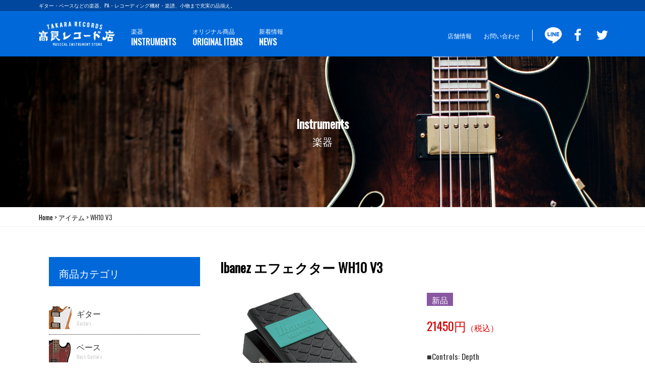

--- FILE ---
content_type: text/html; charset=UTF-8
request_url: https://takara-rg.com/item/wh10-v3/
body_size: 8243
content:

<!DOCTYPE html>
<html lang="ja">
<head>
<meta charset="UTF-8">
<meta http-equiv="X-UA-Compatible" content="IE=Edge">
<meta name="viewport" content="width=device-width, initial-scale=1">
<meta name="description" content="">
<meta name="keywords" content="">
<meta name="format-detection" content="telephone=no">
<title>WH10 V3 | 高良レコード店 楽器部</title>
<link rel="stylesheet" type="text/css" href="https://takara-rg.com/cms/wp-content/themes/takararg/css/reset.css">
<link rel="stylesheet" type="text/css" href="https://takara-rg.com/cms/wp-content/themes/takararg/css/common.css">
<link rel="stylesheet" href="https://takara-rg.com/cms/wp-content/themes/takararg/style.css" type="text/css" />
<link rel="stylesheet" type="text/css" href="https://takara-rg.com/cms/wp-content/themes/takararg/css/slider-pro.css">
<link rel="stylesheet" type="text/css" href="https://takara-rg.com/cms/wp-content/themes/takararg/css/slick.css">
<link rel="stylesheet" type="text/css" href="https://takara-rg.com/cms/wp-content/themes/takararg/css/slick-theme.css">
<link href="https://fonts.googleapis.com/css?family=Oswald:200,300,400&display=swap" rel="stylesheet">
<link rel="stylesheet" type="text/css" href="https://netdna.bootstrapcdn.com/font-awesome/4.7.0/css/font-awesome.min.css">
<script type="text/javascript" src="https://ajax.googleapis.com/ajax/libs/jquery/1.7.2/jquery.min.js"></script>
<script type="text/javascript" src="https://takara-rg.com/cms/wp-content/themes/takararg/js/jquery.sliderPro.min.js"></script>
<script type="text/javascript" src="https://takara-rg.com/cms/wp-content/themes/takararg/js/slick.min.js"></script>
<script type="text/javascript" src="https://takara-rg.com/cms/wp-content/themes/takararg/js/common.js"></script>
<script type="text/javascript" src="https://takara-rg.com/cms/wp-content/themes/takararg/js/top.js"></script>
</head>
<body class="item-template-default single single-item postid-3439">
<div id="fb-root"></div>
<script async defer crossorigin="anonymous" src="https://connect.facebook.net/ja_JP/sdk.js#xfbml=1&version=v6.0"></script><link rel='dns-prefetch' href='//s.w.org' />
		<script type="text/javascript">
			window._wpemojiSettings = {"baseUrl":"https:\/\/s.w.org\/images\/core\/emoji\/13.0.0\/72x72\/","ext":".png","svgUrl":"https:\/\/s.w.org\/images\/core\/emoji\/13.0.0\/svg\/","svgExt":".svg","source":{"concatemoji":"https:\/\/takara-rg.com\/cms\/wp-includes\/js\/wp-emoji-release.min.js?ver=5.5.17"}};
			!function(e,a,t){var n,r,o,i=a.createElement("canvas"),p=i.getContext&&i.getContext("2d");function s(e,t){var a=String.fromCharCode;p.clearRect(0,0,i.width,i.height),p.fillText(a.apply(this,e),0,0);e=i.toDataURL();return p.clearRect(0,0,i.width,i.height),p.fillText(a.apply(this,t),0,0),e===i.toDataURL()}function c(e){var t=a.createElement("script");t.src=e,t.defer=t.type="text/javascript",a.getElementsByTagName("head")[0].appendChild(t)}for(o=Array("flag","emoji"),t.supports={everything:!0,everythingExceptFlag:!0},r=0;r<o.length;r++)t.supports[o[r]]=function(e){if(!p||!p.fillText)return!1;switch(p.textBaseline="top",p.font="600 32px Arial",e){case"flag":return s([127987,65039,8205,9895,65039],[127987,65039,8203,9895,65039])?!1:!s([55356,56826,55356,56819],[55356,56826,8203,55356,56819])&&!s([55356,57332,56128,56423,56128,56418,56128,56421,56128,56430,56128,56423,56128,56447],[55356,57332,8203,56128,56423,8203,56128,56418,8203,56128,56421,8203,56128,56430,8203,56128,56423,8203,56128,56447]);case"emoji":return!s([55357,56424,8205,55356,57212],[55357,56424,8203,55356,57212])}return!1}(o[r]),t.supports.everything=t.supports.everything&&t.supports[o[r]],"flag"!==o[r]&&(t.supports.everythingExceptFlag=t.supports.everythingExceptFlag&&t.supports[o[r]]);t.supports.everythingExceptFlag=t.supports.everythingExceptFlag&&!t.supports.flag,t.DOMReady=!1,t.readyCallback=function(){t.DOMReady=!0},t.supports.everything||(n=function(){t.readyCallback()},a.addEventListener?(a.addEventListener("DOMContentLoaded",n,!1),e.addEventListener("load",n,!1)):(e.attachEvent("onload",n),a.attachEvent("onreadystatechange",function(){"complete"===a.readyState&&t.readyCallback()})),(n=t.source||{}).concatemoji?c(n.concatemoji):n.wpemoji&&n.twemoji&&(c(n.twemoji),c(n.wpemoji)))}(window,document,window._wpemojiSettings);
		</script>
		<style type="text/css">
img.wp-smiley,
img.emoji {
	display: inline !important;
	border: none !important;
	box-shadow: none !important;
	height: 1em !important;
	width: 1em !important;
	margin: 0 .07em !important;
	vertical-align: -0.1em !important;
	background: none !important;
	padding: 0 !important;
}
</style>
	<link rel='stylesheet' id='wp-block-library-css'  href='https://takara-rg.com/cms/wp-includes/css/dist/block-library/style.min.css?ver=5.5.17' type='text/css' media='all' />
<link rel='stylesheet' id='foobox-free-min-css'  href='https://takara-rg.com/cms/wp-content/plugins/foobox-image-lightbox/free/css/foobox.free.min.css?ver=2.7.27' type='text/css' media='all' />
<link rel='stylesheet' id='wp-pagenavi-css'  href='https://takara-rg.com/cms/wp-content/plugins/wp-pagenavi/pagenavi-css.css?ver=2.70' type='text/css' media='all' />
<script type='text/javascript' src='https://takara-rg.com/cms/wp-includes/js/jquery/jquery.js?ver=1.12.4-wp' id='jquery-core-js'></script>
<script type='text/javascript' id='foobox-free-min-js-before'>
/* Run FooBox FREE (v2.7.27) */
var FOOBOX = window.FOOBOX = {
	ready: true,
	disableOthers: false,
	o: {wordpress: { enabled: true }, countMessage:'image %index of %total', captions: { dataTitle: ["captionTitle","title"], dataDesc: ["captionDesc","description"] }, excludes:'.fbx-link,.nofoobox,.nolightbox,a[href*="pinterest.com/pin/create/button/"]', affiliate : { enabled: false }},
	selectors: [
		".foogallery-container.foogallery-lightbox-foobox", ".foogallery-container.foogallery-lightbox-foobox-free", ".gallery", ".wp-block-gallery", ".wp-caption", ".wp-block-image", "a:has(img[class*=wp-image-])", ".foobox"
	],
	pre: function( $ ){
		// Custom JavaScript (Pre)
		
	},
	post: function( $ ){
		// Custom JavaScript (Post)
		
		// Custom Captions Code
		
	},
	custom: function( $ ){
		// Custom Extra JS
		
	}
};
</script>
<script type='text/javascript' src='https://takara-rg.com/cms/wp-content/plugins/foobox-image-lightbox/free/js/foobox.free.min.js?ver=2.7.27' id='foobox-free-min-js'></script>
<link rel="https://api.w.org/" href="https://takara-rg.com/wp-json/" /><link rel="EditURI" type="application/rsd+xml" title="RSD" href="https://takara-rg.com/cms/xmlrpc.php?rsd" />
<link rel="wlwmanifest" type="application/wlwmanifest+xml" href="https://takara-rg.com/cms/wp-includes/wlwmanifest.xml" /> 
<link rel='prev' title='TS-808 Tubescreamer The Original' href='https://takara-rg.com/item/ts-808-tubescreamer-the-original/' />
<link rel='next' title='ES-3' href='https://takara-rg.com/item/es-3/' />
<meta name="generator" content="WordPress 5.5.17" />
<link rel="canonical" href="https://takara-rg.com/item/wh10-v3/" />
<link rel='shortlink' href='https://takara-rg.com/?p=3439' />
<link rel="alternate" type="application/json+oembed" href="https://takara-rg.com/wp-json/oembed/1.0/embed?url=https%3A%2F%2Ftakara-rg.com%2Fitem%2Fwh10-v3%2F" />
<link rel="alternate" type="text/xml+oembed" href="https://takara-rg.com/wp-json/oembed/1.0/embed?url=https%3A%2F%2Ftakara-rg.com%2Fitem%2Fwh10-v3%2F&#038;format=xml" />
<div class="header-catch">
    <p>ギター・ベースなどの楽器、PA・レコーディング機材・楽譜、小物まで充実の品揃え。</p>
</div>
<header id="top-head">
    <div id="mobile-head">
        <div class="left-wrap">
            <div class="left-menu">
                <h1 class="logo"><a href="https://takara-rg.com/"><img src="https://takara-rg.com/cms/wp-content/themes/takararg/images/common/logo.png" /></a></h1>
                <div id="nav-toggle">
                    <div>
                        <span></span>
                        <span></span>
                        <span></span>
                    </div>
                    <ul class="sub-menu_sp">
                        <li><a href="https://lin.ee/RcoLCsG" target="_blank"><img src="https://takara-rg.com/cms/wp-content/themes/takararg/images/common/ico-line.png" alt="高良レコード店 LINE公式アカウント おともだち追加"></a></li>
                        <li><a href="https://www.facebook.com/takara.r.gakkibu/" target="_blank"><i class="fa fa-facebook" aria-hidden="true"></i></a></li>
                        <li><a href="https://twitter.com/gakkibu" target="_blank"><i class="fa fa-twitter" aria-hidden="true"></i></a></li>
                    </ul>                    
                </div>
            </div>
            <nav id="global-nav">
                <ul class="navi">
                    <li><a href="https://takara-rg.com/item/">楽器<span class="eng">INSTRUMENTS</span></a></li>
                    <li><a href="https://takara-rg.com/item_category/original_items/">オリジナル商品<span class="eng">ORIGINAL ITEMS</span></a></li>
                    <li><a href="https://takara-rg.com/information/">新着情報<span class="eng">NEWS</span></a></li>
                </ul>
            </nav>
        </div>
        <div class="right-menu">
            <div class="utility">
                <ul class="sub-menu">
                    <li><a href="https://takara-rg.com/shop/">店舗情報</a></li>
                    <li><a href="https://takara-rg.com/contact/">お問い合わせ</a></li>
                    <li><a href="https://lin.ee/RcoLCsG" target="_blank"><img src="https://takara-rg.com/cms/wp-content/themes/takararg/images/common/ico-line.png" alt="高良レコード店 LINE公式アカウント おともだち追加"></a></li>
                    <li><a href="https://www.facebook.com/takara.r.gakkibu/" target="_blank"><i class="fa fa-facebook" aria-hidden="true"></i></a></li>
                    <li><a href="https://twitter.com/gakkibu" target="_blank"><i class="fa fa-twitter" aria-hidden="true"></i></a></li>
                </ul>
            </div>
        </div>
    </div>
</header>
<section id="main-image" class="main-image">
	<div class="main-title">
			<h1>Instruments<span>楽器</span></h1>
		</div>
	<div class="ttl-header">
		<img src="https://takara-rg.com/cms/wp-content/themes/takararg/images/item/header-bg_instrument.jpg" alt="Instruments 楽器">
	</div>
</section>
<div class="pankuzulist">
	<div class="pankuzu-inner">
        <!-- Breadcrumb NavXT 7.2.0 -->
<span property="itemListElement" typeof="ListItem"><a property="item" typeof="WebPage" title="Go to 高良レコード店 楽器部." href="https://takara-rg.com" class="home" ><span property="name">Home</span></a><meta property="position" content="1"></span> &gt; <span property="itemListElement" typeof="ListItem"><a property="item" typeof="WebPage" title="Go to アイテム." href="https://takara-rg.com/item/" class="archive post-item-archive" ><span property="name">アイテム</span></a><meta property="position" content="2"></span> &gt; <span class="post post-item current-item">WH10 V3</span>	</div>
</div>

<section id="content-wrap">
    <div class="inner">
        <div class="main-cont">
            <h2 class="itm-name">
                Ibanez エフェクター                 WH10 V3</h2>
            <div class="item-detBox">
                <div class="item-pic">
                    <div class="item-pictures">
                                                <div><img src="https://takara-rg.com/cms/wp-content/uploads/2023/04/スクリーンショット-2023-04-18-15.27.46.png" alt=""></div>
                                            </div>
                    <div class="thumbnail-thumb">
                                                <div><img src="https://takara-rg.com/cms/wp-content/uploads/2023/04/スクリーンショット-2023-04-18-15.27.46.png" alt="" /></div>
                                            </div>
                </div>
                <div class="item-details">
                    <ul class="sns-btn">
                        <li></li>
                    </ul>
                    <ul class="status">
                                                                        <li class="new">新品</li>
                                                                    </ul>
                    
                    
                                        <p class="itm-price">21450円<span>（税込）</span></p>
                                
                    <p class="itm-description">■Controls: Depth<br />
■Switches: Effect on/off, Frequency range(Guitar/Bass), Buffered/True bypass<br />
■I/O's: Input, Output<br />
■Size: 100 (W) x 202 (D) x 60-84 (H) (mm)<br />
■Weight: 815g (incl.battery)<br />
■Power consumption: 12mA@9V<br />
■Power Supply: One 9V battery or External DC 9V AC adapter (*)<br />
9V(006P)乾電池×1駆動、ACアダプター駆動でご使用の際は、9V/センター・マイナス仕様のものを別途お求め下さい。</p>
                    <div class="graybox">
                        <table>
                                                                                                            </table>
                    </div>
                </div>
            </div>

            
                        <p class="note">※掲載商品が却売の際、当サイトからの掲載削除、または<span>SOLD</span>ラベル設置の反映にタイムラグが発生する場合がございます。
商品実物の確認、試奏、ご購入をお考えの方はご来店前に在庫状況をお電話にてご確認下さい。</p>

                        <h2><span class="eng">RELATED ITEMS</span>関連商品</h2>

<!--
            <ul class="ranking-list">
                <li><p class="pic"><img src="https://takara-rg.com/cms/wp-content/themes/takararg/images/common/ranking01.jpg" alt="Maikai MKU-1"></p>
                    <dl>
                        <dt>Maikai MKU-1</dt>
                        <dd>￥2,990</dd>
                    </dl>
                    <a href="#"></a>
                </li>
                <li><p class="pic"><img src="https://takara-rg.com/cms/wp-content/themes/takararg/images/common/ranking02.jpg" alt="S.Yairi YU-S01K"></p>
                    <dl>
                        <dt>S.Yairi YU-S01K</dt>
                        <dd>￥7,900</dd>
                    </dl>
                    <a href="#"></a>
                </li>
                <li><p class="pic"><img src="https://takara-rg.com/cms/wp-content/themes/takararg/images/common/ranking03.jpg" alt="Aria ProⅡ MAC-STD"></p>
                    <dl>
                        <dt>Aria ProⅡ MAC-STD</dt>
                        <dd>￥8,990</dd>
                    </dl>
                    <a href="#"></a>
                </li>
                <li><p class="pic"><img src="https://takara-rg.com/cms/wp-content/themes/takararg/images/common/ranking04.jpg" alt="Epiphone LP Special Ⅰ P90WC"></p>
                    <dl>
                        <dt>Epiphone LP Special Ⅰ P90WC</dt>
                        <dd>￥12,420</dd>
                    </dl>
                    <a href="#"></a>
                </li>                
                <li><p class="pic"><img src="https://takara-rg.com/cms/wp-content/themes/takararg/images/common/ranking05.jpg" alt="Bacchus BTC-1R"></p>
                    <dl>
                        <dt>Bacchus BTC-1R</dt>
                        <dd>￥18,900</dd>
                    </dl>
                    <a href="#"></a>
                </li>
            </ul>
-->

                                    <div class="product-list">
                
                <div class="list-card">
                                                            <p class="item-list-pic"><img src="https://takara-rg.com/cms/wp-content/uploads/2023/04/スクリーンショット-2023-04-26-11.46.43.png" alt="TS9"/></p>
                                        <ul class="status">
                                                                        <li class="new">新品</li>
                                                
                    </ul>

                                        <p>Ibanez</p><p>エフェクター</p>
                    <p class="itm-name"><span></span>TS9</p>
                                        <p class="itm-price">17,300円<span>（税込）</span></p>
                                        <a href="https://takara-rg.com/item/ts9/"></a>
                </div>
                
                <div class="list-card">
                                                            <p class="item-list-pic"><img src="https://takara-rg.com/cms/wp-content/uploads/2023/04/スクリーンショット-2023-04-26-11.48.08.png" alt="TS MINI"/></p>
                                        <ul class="status">
                                                                        <li class="new">新品</li>
                                                
                    </ul>

                                        <p>Ibanez</p><p>エフェクター</p>
                    <p class="itm-name"><span></span>TS MINI</p>
                                        <p class="itm-price">11,000円<span>（税込）</span></p>
                                        <a href="https://takara-rg.com/item/ts-mini/"></a>
                </div>
                
                <div class="list-card">
                                                            <p class="item-list-pic"><img src="https://takara-rg.com/cms/wp-content/uploads/2023/04/スクリーンショット-2023-04-18-15.30.08-480x480.png" alt="ES-3"/></p>
                                        <ul class="status">
                                                                        <li class="new">新品</li>
                                                
                    </ul>

                                        <p>Ibanez</p><p>エフェクター</p>
                    <p class="itm-name"><span></span>ES-3</p>
                                        <p class="itm-price">22,000円<span>（税込）</span></p>
                                        <a href="https://takara-rg.com/item/es-3/"></a>
                </div>
                
                <div class="list-card">
                                                            <p class="item-list-pic"><img src="https://takara-rg.com/cms/wp-content/uploads/2023/04/スクリーンショット-2023-04-18-15.25.21-480x480.png" alt="TS-808 Tubescreamer The Original"/></p>
                                        <ul class="status">
                                                                        <li class="new">新品</li>
                                                
                    </ul>

                                        <p>Ibanez</p><p>エフェクター</p>
                    <p class="itm-name"><span></span>TS-808 Tubescreamer The Original</p>
                                        <p class="itm-price">23,800円<span>（税込）</span></p>
                                        <a href="https://takara-rg.com/item/ts-808-tubescreamer-the-original/"></a>
                </div>
                
                <div class="list-card">
                                                            <p class="item-list-pic"><img src="https://takara-rg.com/cms/wp-content/uploads/2023/04/スクリーンショット-2023-04-18-15.32.07-444x480.png" alt="TS-9 DX Tubescreamer"/></p>
                                        <ul class="status">
                                                                        <li class="new">新品</li>
                                                
                    </ul>

                                        <p>Ibanez</p><p>エフェクター</p>
                    <p class="itm-name"><span></span>TS-9 DX Tubescreamer</p>
                                        <p class="itm-price">17,700円<span>（税込）</span></p>
                                        <a href="https://takara-rg.com/item/ts-9-dx-tubescreamer/"></a>
                </div>
                            </div>
                                    <h2><span class="eng">PICK UP ITEMS</span>ピックアップアイテム</h2>
            <div id="pickup-itemSlider">
                <div class="sp-slides">
                                                
                <div class="list-card">
                                        <div class="sp-slide"><a href="https://takara-rg.com/item/pgg-200-ca/"><img class="sp-image" src="https://takara-rg.com/cms/wp-content/uploads/2025/12/IMG_1634-2-480x480.jpg" alt="PGG-200 CA"/></a></div>
                </div>
                
                <div class="list-card">
                                        <div class="sp-slide"><a href="https://takara-rg.com/item/pacifica612v%e2%85%a1-fmx-frd/"><img class="sp-image" src="https://takara-rg.com/cms/wp-content/uploads/2025/12/IMG_1633-480x480.jpg" alt="PACIFICA612VⅡ FMX FRD"/></a></div>
                </div>
                
                <div class="list-card">
                                        <div class="sp-slide"><a href="https://takara-rg.com/item/%e3%80%90%e4%b8%ad%e5%8f%a4%e3%80%91classic-50s-p-bass-usa-pickups-2ts/"><img class="sp-image" src="https://takara-rg.com/cms/wp-content/uploads/2023/03/IMG_6965-480x480.jpg" alt="【中古】CLASSIC '50s P BASS USA PICKUPS 2TS"/></a></div>
                </div>
                
                <div class="list-card">
                                        <div class="sp-slide"><a href="https://takara-rg.com/item/als102qz-vf-tm-type/"><img class="sp-image" src="https://takara-rg.com/cms/wp-content/uploads/2025/02/IMG_2902-480x480.jpg" alt="Tokai ALS102QZ VF TM TYPE"/></a></div>
                </div>
                
                <div class="list-card">
                                        <div class="sp-slide"><a href="https://takara-rg.com/item/stb-ae200-lrbl/"><img class="sp-image" src="https://takara-rg.com/cms/wp-content/uploads/2023/06/IMG_0913-480x480.jpg" alt="STB-AE200 LRBL"/></a></div>
                </div>
                
                <div class="list-card">
                                        <div class="sp-slide"><a href="https://takara-rg.com/item/%e6%b2%96%e7%b8%84%e3%83%89%e3%83%a9%e3%83%a0%e3%82%b9%e3%83%86%e3%82%a3%e3%83%83%e3%82%af/"><img class="sp-image" src="https://takara-rg.com/cms/wp-content/uploads/2021/10/phonto-11-480x480.png" alt="沖縄ドラムスティック"/></a></div>
                </div>
                
                <div class="list-card">
                                        <div class="sp-slide"><a href="https://takara-rg.com/item/563-2/"><img class="sp-image" src="https://takara-rg.com/cms/wp-content/uploads/2021/02/ゴーヤーマラカス1-480x480.png" alt="ゴーヤーマラカス"/></a></div>
                </div>
                                            </div><!--/ sp-slides end-->
            </div><!--/pickup-itemSlider end---->
                        <h2><span class="eng">POPULAR ITEM</span>人気アイテム</h2>
                                            <div class="product-list">
                                <div class="list-card">
                                                            <p class="item-list-pic"><img src="https://takara-rg.com/cms/wp-content/uploads/2023/04/スクリーンショット-2023-04-20-16.08.08.png" alt="ME-1P"/></p>
                                        <ul class="status">
                                                                        <li class="new">新品</li>
                                                                    </ul>
                                        MAHALO                    <p class="itm-name"><span></span>ME-1P</p>
                                        <p class="itm-price">7,700円<span>（税込）</span></p>
                                        <a href="https://takara-rg.com/item/me-1p/"></a>
                </div>
                                <div class="list-card">
                                                            <p class="item-list-pic"><img src="https://takara-rg.com/cms/wp-content/uploads/2021/02/ゴーヤーマラカス1-480x480.png" alt="ゴーヤーマラカス"/></p>
                                        <ul class="status">
                                                                        <li class="new">新品</li>
                                                                    </ul>
                                        TAKARA RECORDS ORIGINAL                    <p class="itm-name"><span></span>ゴーヤーマラカス</p>
                                        <p class="itm-price">880円<span>（税込）</span></p>
                                        <a href="https://takara-rg.com/item/563-2/"></a>
                </div>
                                <div class="list-card">
                                                            <p class="item-list-pic"><img src="https://takara-rg.com/cms/wp-content/uploads/2019/11/maikai-mku1-1-480x480.jpg" alt="ウクレレMKU1"/></p>
                                        <ul class="status">
                                                                        <li class="new">新品</li>
                                                <li class="begginers">ビギナーズ</li>
                                                                    </ul>
                                        <p class="itm-code">MKU-1</p>
                                        Maikai                    <p class="itm-name"><span></span>ウクレレMKU1</p>
                                        <p class="itm-price">2,990円<span>（税込）</span></p>
                                        <a href="https://takara-rg.com/item/%e3%82%a6%e3%82%af%e3%83%ac%e3%83%acmku1/"></a>
                </div>
                            </div>
            

                        <div class="banner-box02">
                <p><a href="https://www.sneakerages.jp/okinawa/" target="_blank"><img src="https://takara-rg.com/cms/wp-content/themes/takararg/images/common/bnr-letsplay.jpg" alt="Let's play the Music!!"></a></p>
            </div>
                        <div class="banner-box02">
                <h2>取り扱いブランド</h2>
                <ul class="brands-list">
                    <li><img src="https://takara-rg.com/cms/wp-content/themes/takararg/images/common/brand-gibson.jpg" alt="Gibson"></li>
                    <li><img src="https://takara-rg.com/cms/wp-content/themes/takararg/images/common/brand-fender.jpg" alt="Fender"></li>
                    <li><img src="https://takara-rg.com/cms/wp-content/themes/takararg/images/common/brand-epiphone.jpg" alt="Epiphone"></li>
                    <li><img src="https://takara-rg.com/cms/wp-content/themes/takararg/images/common/brand-yairi.jpg" alt="K.Yairi"></li>
                    <li><img src="https://takara-rg.com/cms/wp-content/themes/takararg/images/common/brand-blackstar.jpg" alt="Blackstar"></li>
                    <li><img src="https://takara-rg.com/cms/wp-content/themes/takararg/images/common/brand-vox.jpg" alt="VOX"></li>
                    <li><img src="https://takara-rg.com/cms/wp-content/themes/takararg/images/common/brand-orange.jpg" alt="ORANGE"></li>
                </ul>
            </div>
         </div>
        <aside>
            
                                    <h2>商品カテゴリ</h2>
            <ul class="cate-menu">
                <li><p><img src="https://takara-rg.com/cms/wp-content/themes/takararg/images/common/icon_cat01.jpg" alt="ギター"></p><h4>ギター<span>Guitars</span></h4><a href="https://takara-rg.com/item_category/guitar/"></a></li>
                <li><p><img src="https://takara-rg.com/cms/wp-content/themes/takararg/images/common/icon_cat02.jpg" alt="ベース"></p><h4>ベース<span>Bass Guitars</span></h4><a href="https://takara-rg.com/item_category/electric_bass_guitar/"></a></li>
                <li><p><img src="https://takara-rg.com/cms/wp-content/themes/takararg/images/common/icon_cat03.jpg" alt="ウクレレ"></p><h4>ウクレレ<span>Ukulele</span></h4><a href="https://takara-rg.com/item_category/ukulele/"></a></li>
                <li><p><img src="https://takara-rg.com/cms/wp-content/themes/takararg/images/common/icon_cat04.jpg" alt="アンプ"></p><h4>アンプ<span>Amplifier</span></h4><a href="https://takara-rg.com/item_category/amplifier/"></a></li>
                <li><p><img src="https://takara-rg.com/cms/wp-content/themes/takararg/images/common/icon_cat05.jpg" alt="エフェクター"></p><h4>エフェクター<span>Effectors</span></h4><a href="https://takara-rg.com/item_category/effector/"></a></li>
                <li><p><img src="https://takara-rg.com/cms/wp-content/themes/takararg/images/common/icon_cat06.jpg" alt="ドラム/パーカッション"></p><h4>ドラム/パーカッション<span>Drums/Purcusionn</span></h4><a href="https://takara-rg.com/item_category/drums_percusion"></a></li>
                <li><p><img src="https://takara-rg.com/cms/wp-content/themes/takararg/images/common/icon_cat07.jpg" alt="PA/レコーディング機器"></p><h4>PA/レコーディング機器<span>PA Equipments</span></h4><a href="https://takara-rg.com/item_category/pa_equipments/"></a></li>
                <li><p><img src="https://takara-rg.com/cms/wp-content/themes/takararg/images/common/icon_cat08.jpg" alt="沖縄楽器/さんしん"></p><h4>沖縄楽器/さんしん<span>Okinawan Instruments</span></h4><a href="https://takara-rg.com/item_category/okinawan_instruments/"></a></li>
                <li><p><img src="https://takara-rg.com/cms/wp-content/themes/takararg/images/common/icon_cat12.jpg" alt="中古楽器"></p><h4>中古楽器<span>Used Instruments</span></h4><a href="https://takara-rg.com/item_category/used_itm/"></a></li>
                <li><p><img src="https://takara-rg.com/cms/wp-content/themes/takararg/images/common/icon_cat09.jpg" alt="弦/アクセサリー"></p><h4>弦/アクセサリー<span>Strings/Accesories</span></h4><a href="https://takara-rg.com/item_category/strings_accessories/"></a></li>
                <li><p><img src="https://takara-rg.com/cms/wp-content/themes/takararg/images/common/icon_cat11.jpg" alt="オリジナルアイテム"></p><h4>オリジナルアイテム<span>Original Items</span></h4><a href="https://takara-rg.com/item_category/original_items/"></a></li>
                <li><p><img src="https://takara-rg.com/cms/wp-content/themes/takararg/images/common/icon_cat10.jpg" alt="その他楽器"></p><h4>その他<span>Others</span></h4><a href="https://takara-rg.com/item_category/other_products/"></a></li>
            </ul>
            <ul class="side-bnr">
                                                                <li>
                    <a href="https://lin.ee/RcoLCsG" target="Array">
                                                            <img src="https://takara-rg.com/cms/wp-content/uploads/2021/02/line_banner.jpg" alt="<br />
<b>Warning</b>:  Illegal string offset 'alt' in <b>/home/takararecord/takara-rg.com/public_html/cms/wp-content/themes/takararg/sidemenu.php</b> on line <b>45</b><br />
L" />
                                                            </a>
                                        </li>
                                                <li>
                    <a href="http://takara-rg.com/repair/" target="Array">
                                                            <img src="https://takara-rg.com/cms/wp-content/uploads/2024/06/左小バナーメンテナンス.png" alt="<br />
<b>Warning</b>:  Illegal string offset 'alt' in <b>/home/takararecord/takara-rg.com/public_html/cms/wp-content/themes/takararg/sidemenu.php</b> on line <b>45</b><br />
�" />
                                                            </a>
                                        </li>
                                                <li>
                    <a href="https://takara-rg.com/?page_id=5441&preview=true" target="Array">
                                                            <img src="https://takara-rg.com/cms/wp-content/uploads/2024/06/高レコHP左小バナー.png" alt="<br />
<b>Warning</b>:  Illegal string offset 'alt' in <b>/home/takararecord/takara-rg.com/public_html/cms/wp-content/themes/takararg/sidemenu.php</b> on line <b>45</b><br />
C" />
                                                            </a>
                                        </li>
                                                <li>
                    <a href="http://takara-rg.com/staff/" target="Array">
                                                            <img src="https://takara-rg.com/cms/wp-content/uploads/2021/03/高レコhpバナー_スタッフ紹介.png" alt="<br />
<b>Warning</b>:  Illegal string offset 'alt' in <b>/home/takararecord/takara-rg.com/public_html/cms/wp-content/themes/takararg/sidemenu.php</b> on line <b>45</b><br />
�" />
                                                            </a>
                                        </li>
                                                <li>
                    <a href="https://www.s-spades.com/" target="Array">
                                                            <img src="https://takara-rg.com/cms/wp-content/uploads/2020/12/bnr_side03.jpg" alt="<br />
<b>Warning</b>:  Illegal string offset 'alt' in <b>/home/takararecord/takara-rg.com/public_html/cms/wp-content/themes/takararg/sidemenu.php</b> on line <b>45</b><br />
s" />
                                                            </a>
                                        </li>
                                                <li><a class="twitter-timeline" data-height="480" href="https://twitter.com/gakkibu?ref_src=twsrc%5Etfw">Tweets by gakkibu</a> <script async src="https://platform.twitter.com/widgets.js" charset="utf-8"></script></li>
                <li><div class="fb-page" data-href="https://www.facebook.com/takara.r.gakkibu" data-tabs="timeline" data-width="" data-height="480" data-small-header="true" data-adapt-container-width="true" data-hide-cover="false" data-show-facepile="false"><blockquote cite="https://www.facebook.com/takara.r.gakkibu" class="fb-xfbml-parse-ignore"><a href="https://www.facebook.com/takara.r.gakkibu">高良レコード店 - 楽器部</a></blockquote></div></li>
            </ul>            
        </aside>
    </div>
</section>

<p class="pageTop" style="display: block;"><a href="#"><i class="fa fa-angle-up" aria-hidden="true"></i>TOPに戻る</a></p>
<footer id="footer">
    <div class="shop-info">
        <dl>
            <dt><img src="https://takara-rg.com/cms/wp-content/themes/takararg/images/common/logo.png" alt="高良レコード店"></dt>
            <dd>〒900-0013 沖縄県那覇市牧志3丁目11-2</dd>
            <dd>営業時間: 11:00 OPEN / 20:00 CLOSE</dd>
            <dd>TEL:098-861-6394</dd>
            <dd></dd>
        </dl>
        <p class="ft-contact"><a href="https://takara-rg.com/contact/">お問い合わせ</a></p>
        <ul class="ft-sns">
            <li><a href="https://lin.ee/RcoLCsG" target="_blank"><img src="https://takara-rg.com/cms/wp-content/themes/takararg/images/common/ico-line.png" alt="高良レコード店 LINE公式アカウント おともだち追加"></a><li><a href="https://www.facebook.com/takara.r.gakkibu/" target="_blank"><i class="fa fa-facebook" aria-hidden="true"></i></a></li>
            <li><a href="https://twitter.com/gakkibu" target="_blank"><i class="fa fa-twitter" aria-hidden="true"></i></a></li>
        </ul>
        <p>プライバシーポリシー</p>
    </div>
    <div class="copyRight">
        <p>Copyright &copy; <script type="text/javascript">document.write(new Date().getFullYear());</script> Takara Records All rights reserved.</p>
    </div>
</footer>
<script type="text/javascript">
var elm = document.getElementById("sub");
 
// 子画面のコンテンツサイズに合わせてサイズを変更する関数
function changeParentHeight(){
  elm.style.height = elm.contentWindow.document.body.scrollHeight + "px";
}
 
// 親画面 iframe の高さを変更するイベント
// 1. 子画面の読み込み完了時点で処理を行う
elm.contentWindow.onload = function(){ changeParentHeight(); };
 
// 2. 子画面のウィンドウサイズ変更が完了した時点で処理を行う
var timer = 0;
elm.contentWindow.onresize = function () {
  if (timer > 0) {
    clearTimeout(timer);
  }
  timer = setTimeout(function () {
    changeParentHeight();
  }, 100);
};
</script>
</body>
</html>
<script type='text/javascript' src='https://takara-rg.com/cms/wp-includes/js/wp-embed.min.js?ver=5.5.17' id='wp-embed-js'></script>


--- FILE ---
content_type: text/css
request_url: https://takara-rg.com/cms/wp-content/themes/takararg/css/reset.css
body_size: 1677
content:

@charset "UTF-8";
/* reset */
html{overflow-y:scroll}blockquote,body,dd,div,dl,dt,fieldset,form,h1,h2,h3,h4,h5,h6,input,li,ol,p,pre,td,textarea,th,ul{margin:0;padding:0;list-style: none;}address,caption,cite,code,dfn,em,strong,th,var{font-style:normal}table{border-collapse:collapse}caption,th{text-align:left}svg:not(:root){overflow:hidden}hr{-moz-box-sizing:content-box;box-sizing:content-box;height:0}q:after,q:before{content:''}button,input,optgroup,select,textarea{color:inherit;font:inherit;margin:0}button{overflow:visible}button,select{text-transform:none}button,html input[type="button"],input[type=reset],input[type=submit]{-webkit-appearance:button;cursor:pointer}button::-moz-focus-inner,input::-moz-focus-inner{border:0;padding:0}input{line-height:normal}input[type=checkbox],input[type=radio]{box-sizing:border-box;padding:0}input[type="number"]::-webkit-inner-spin-button,input[type="number"]::-webkit-outer-spin-button{height:auto}input[type=search]{-webkit-appearance:textfield;-moz-box-sizing:content-box;-webkit-box-sizing:content-box;box-sizing:content-box}input[type="search"]::-webkit-search-cancel-button,input[type="search"]::-webkit-search-decoration{-webkit-appearance:none}embed,object{vertical-align:top}fieldset{border:1px solid silver;margin:0 2px;padding:.35em .625em .75em}legend{border:0;padding:0;display:none}h1,h2,h3,h4,h5,h6{font-size:100%}article,aside,details,figcaption,figure,footer,header,hgroup,main,menu,nav,section,summary{display:block}abbr,acronym,fieldset,img{border:0}ul{list-style:none; margin: 0; padding: 0;},li{list-style-type:none;list-style-image:none;}sup{vertical-align:super;font-size:.5em}img{vertical-align:top;border:0}i{font-style:normal}optgroup{font-weight:700}textarea{overflow:auto}.slick-slider{-moz-box-sizing:border-box;box-sizing:border-box;-webkit-user-select:none;-moz-user-select:none;-ms-user-select:none;user-select:none;-webkit-touch-callout:none;-khtml-user-select:none;-ms-touch-action:pan-y;touch-action:pan-y;-webkit-tap-highlight-color:rgba(0,0,0,0)}.slick-list,.slick-slider{position:relative;display:block}.slick-list{overflow:hidden;margin:0;padding:0}.slick-list:focus{outline:0}.slick-list.dragging{cursor:pointer;cursor:hand}.slick-slider .slick-list,.slick-slider .slick-track{-webkit-transform:translate3d(0,0,0);-moz-transform:translate3d(0,0,0);-ms-transform:translate3d(0,0,0);-o-transform:translate3d(0,0,0);transform:translate3d(0,0,0)}.slick-track{position:relative;top:0;left:0;display:block}.slick-track:after,.slick-track:before{display:table;content:''}.slick-track:after{clear:both}.slick-loading .slick-track{visibility:hidden}.slick-slide{display:none;float:left;height:100%;min-height:1px}[dir='rtl'] .slick-slide{float:right}.slick-slide img{display:block}.slick-slide.slick-loading img{display:none}.slick-slide.dragging img{pointer-events:none}.slick-initialized .slick-slide{display:block}.slick-loading .slick-slide{visibility:hidden}.slick-vertical .slick-slide{display:block;height:auto;border:1px solid transparent}.slick-arrow.slick-hidden{display:none}
/* header,footer */
.hf,.hf .inner,.hf .inner .lnav,.hr,.hr .inner,.hr .inner .lnav,.ht,.menu-fixed .inner,footer .banners ul,footer .ex,footer .fnav,footer .inner,footer .sitemap{max-width:1170px;margin:auto}@media only screen and (max-width:1024px){.hf .inner,.hf .inner .lnav,.hr .inner,.hr .inner .lnav,.ht,.menu-fixed .inner,footer .banners ul,footer .ex,footer .fnav,footer .inner,footer .sitemap{width:95%}}.hf .inner .nav:after,.hf .inner:after,.hr .inner:after,.ht .ex:after,.menu-fixed .inner .nav:after,.menu-fixed .inner:after,.pager:after,footer .inner:after,footer .sitemap:after{content:"";display:table;clear:both}.br:before{content:"\A";white-space:pre}.img-responsive{display:block;height:auto;max-width:100%}.img-responsive-overwrite{margin: 0 auto;}.center-block{display:block;margin-left:auto;margin-right:auto}*{-moz-box-sizing:border-box;-webkit-box-sizing:border-box;box-sizing:border-box}html{font-size:small;line-height:1.5}body{color:#000;font-size:107.692308%;-webkit-text-size-adjust:none}@media only screen and (max-width:640px){body{font-size:100%}}body a{color:#000;text-decoration:none;-webkit-transition:all .4s ease;-moz-transition:all .4s ease;-ms-transition:all .4s ease;-o-transition:all .4s ease;transition:all .4s ease}.mouse body a:hover,.touch body a.touchstart{text-decoration:none;color:#000}.touch body a{-webkit-tap-highlight-color:rgba(0,0,0,0)}.touch body a.touchend{-moz-transition-delay:.5s;-o-transition-delay:.5s;-webkit-transition-delay:.5s;transition-delay:.5s}body a.tel{color:#000;text-decoration:none;cursor:default}body a.tel:hover{color:#000}body img{max-width:100%;-webkit-touch-callout:none}
input,select,textarea{font-size:100%}@media only screen and (min-width:1025px){body .Tab-Sp,body .Tablet{display:none!important}}@media print{body .Tab-Sp,body .Tablet{display:none!important}}@media only screen and (min-width:641px){body .Sp{display:none!important}}@media print{body .Sp{display:none!important}}@media only screen and (max-width:1024px){body .PC{display:none!important}}@media only screen and (max-width:640px){body .PC-Tab,body .Tablet{display:none!important}}.hovered{cursor:pointer}#page{position:relative}@media only screen and (min-width:641px){#page{font-size:100%!important}}@media print{#page{font-size:100%!important}}

--- FILE ---
content_type: text/css
request_url: https://takara-rg.com/cms/wp-content/themes/takararg/css/common.css
body_size: 4543
content:
@charset "UTF-8";
html {
    width: 100%;
    height: 100%;
}

body {
  padding: 0;
  margin: 0;
  font-family: メイリオ, 'Oswald', Meiryo, Osaka, OSWA, "ＭＳ Ｐゴシック", "MS PGothic", sans-serif;
  font-size:1.2em;
  line-height: 1.6;
  color: #333333;
}
.eng{
  font-family: 'Oswald', sans-serif;
}
:root{
    --main-color: #0068d9;
}
p{
  margin-bottom: 20px;
}
img{
    max-width: 100%;
    height: auto;
    display: block;
}
h2,h3,h4{
  font-weight: normal;
}
h2 span{
  font-weight: 800;
  font-size: 36px;
  margin-right: 10px;
  line-height: 1;  
}
#content-wrap{
  padding: 0 6%;
  margin-bottom: 80px;
}
.inner{
  max-width: 1340px;
  margin: 60px auto 0;
  display: flex;
  flex-direction: row-reverse;
  justify-content: space-between;
}
.inner.flex-news{
  flex-direction: inherit;
}
h2{
  color: #FFF;
  font-size: 20px;
  padding: 16px 20px 10px;
  background: #0068d9;
  margin-bottom: 30px;
}
h3{
  font-weight: bold;
  font-size: 16px;
  margin-bottom: 20px;
}
.ttl_blue{
  padding: 0;
  font-weight: bold;
  color: #0068d9;
  margin-bottom: 20px;
  background: none;
}
a{
    -webkit-transition: .35s ease-in-out;
    -moz-transition: .35s ease-in-out;
    transition: .35s ease-in-out;  
}
.t-center{
  text-align: center;
}
.main-cont{
  width: 75%;
  margin: 0 20px;
}
.btn-blue{
  max-width: 300px;
  margin: 50px auto 0;
}
.btn-blue a{
  display: block;
  width: 100%;
  height: 100%;
  text-align: center;
  background: #0068d9;
  color: #FFF;
  padding: 20px 10px;

}
.btn-blue a:hover{
  background: #00479d;  
}
/* ================================================
--- ナビゲーション
=================================================*/
/* header */
.header-catch{
  background: #00479d;
  padding: 0 6%;
}
.header-catch p{
  max-width: 1300px;
  margin: 0 auto;
  color: #FFF;
  font-size: 10px;
  padding: 3px 0;
}
#top-head{
  padding: 0 6%; 
  font-size: 14px;
  z-index: 999;
  background: var(--main-color);
  position: relative;
  z-index: 100;
  width: 100%;
  /*    box-shadow: 0px -4px 7px 7px #333;*/
}
#top-head.clone-nav {
  position: fixed;
  top: -40px;
  left: 0;
  z-index: 2;
  width: 100%;
  transition: .3s;
  transform: translateY(-100%);
}
#top-head.clone-nav.is-show {
  transform: translateY(0);
  background: var(--main-color);
  position: fixed;
  top: 0;
  left: 0;
  z-index: 100;
}

#top-head .inner {
    position: relative;
    z-index: 1;
    background: #FFF;
    margin: 0 auto;
}
#top-head a,
#top-head {
    text-decoration: none;
}
#mobile-head {
    display: flex;
    justify-content: space-between;
    box-sizing: border-box;
    max-width: 1300px;
    height: 90px;
    margin: 0 auto;
}
#mobile-head > div.left-wrap{
    display: flex;
    justify-content: flex-start;
    width: 67%;
}

#mobile-head .left-menu{
  display: flex;
  margin-right: 15px;
  align-items: center;
  width: 20%;
  margin-right: 3%;
}
#mobile-head .right-menu{
  margin-right: 0;
  flex: 0 0 340px;
}
#top-head h1.logo {
    padding: 0;
    font-size: 0;
}
.utility{
    padding: 32px 0 0 0;
    margin: 0 auto;
}
ul.sub-menu{
    display: flex;
    align-items: center;
    justify-content: flex-end;
    margin-bottom: 10px;
    padding: 0;
}
ul.sub-menu li{
  margin-left: 24px;
}
ul.sub-menu li a{
  font-size: 12px;
  color: #FFF;
}
ul.sub-menu li a:hover{
  text-decoration: underline !important;
}
ul.sub-menu li:nth-child(2){
  border-right: 1px #FFF solid;
  padding-right: 24px;
}
ul.sub-menu li:nth-child(3){
  width: 34px;
}
ul.sub-menu li:nth-child(4){
  width: 20px;
}
ul.sub-menu li:nth-child(5){
  width: 20px;
}
ul.sub-menu li a i{
  font-size: 26px;
}

#global-nav {
  text-align: center;
  overflow: hidden;
  margin: 20px 0 0;
  text-align: center;
  overflow: hidden;
}
#global-nav ul {
  list-style: none;
  padding: 0px;
  margin: 0;
}
#global-nav ul li {
  text-align: left;
  display: inline-block;
  margin-right: 10px;
}
#global-nav ul li a {
  font-size: 12px;
  color: #FFF;
  transition: all 0.3s;
  display: block;
  padding: 10px 10px 5px;
}
#global-nav ul li a span {
  display: block;
  font-size: 16px;
  font-weight: bold;
}
#global-nav ul li a:hover {
    background: #00479d;
}
/* Toggle Button */
#nav-toggle {
    display: none;
    position: absolute;
    right: 13px;
    top: 32px;
    width: 34px;
    height: 36px;
    cursor: pointer;
    z-index: 101;
}

#nav-toggle div {
    position: relative;
}
#nav-toggle span {
    display: block;
    position: absolute;
    height: 4px;
    width: 100%;
    background: #FFF;
    left: 0;
    -webkit-transition: .35s ease-in-out;
    -moz-transition: .35s ease-in-out;
    transition: .35s ease-in-out;
}
#nav-toggle span:nth-child(1) {
    top: 0;
}
#nav-toggle span:nth-child(2) {
    top: 11px;
}
#nav-toggle span:nth-child(3) {
    top: 22px;
}

.main-image {
    display:block;
    position: relative;
    height: auto;
}
.main-image .main-title{
  color: #FFF;
  position: absolute;
  top: 50%;
  bottom: 0;
  left: 0;
  right: 0;
  margin: 0 auto;
  z-index: 10;
  text-align: center;
  display: flex;
  flex-direction: column;
  justify-content: center;
  transform: translate(0, -50%);
}
.main-image .main-title p{
  color: #FFF;
  font-size: 1.8vw;
}
.main-image .main-title p.sub-catch{
  margin-bottom: 10px;
}
.main-image .main-title h1{
  color: #FFF;
  font-size: 24px;
  background: none;
}
.main-image .main-title h1 span{
  font-size: 20px;
  display: block;
  font-weight: normal;
}
.main-image .main-title .main-title-logo{
  width: 35%;
  margin: 1% auto 0;
}
.subpage-ttl-ratio:before {
    content: "";
    display: block;
    padding-top: 19.5%;
}
.sub-main-image {
    padding: 119px 0px 0px 0px;
    display:block;
}
.sub-main-image {
    padding: 119px 0px 0px 0px;
    display:block;
}
.bg-inner{
/*    display: flex;
    justify-content: center;
    align-items: center;
    position: relative;*/
    position: absolute;
    top: 119px;
}
.bg-inner h2{
    text-align: center;
    color: #FFF;
    position: absolute;
    left: 0;
    right: 0;
    top: 50%;
    transform: translate(0, -50%);
}
.bg-inner h2 > span{
    font-size: 18px;
    display: block;
}

@media screen and (max-width: 880px) {
    body{
        font-size: 1.2em;
    }
    h2 span{
        font-size: 2rem;
        display: block;
    }
    h3{
        font-size: 1.4rem;
        line-height:1.3;
    }
    .header-catch{
      display: none;
    }
    .section-header {
        margin-bottom: 5%;
    }
    #main-visual {
        height: 300px;
    }
    #top-head,
    .inner {
        width: 100%;
        padding: 0;
        margin-top: 14%;
    }
    #top-head {
        top: 0;
        height: 60px;
        position: fixed;
        margin-top: 0;
    }
    #top-head p.logo{
      padding-top: 0;
      width: 130px;
      margin-left: 3%;    
    }
    .hr02{
        max-width:290px; 
    }
    .section-header p{
        font-size: 1.2em;
    }

    #top-head.clone-nav{
        display: none;
    }
    #top-head .inner{
/*        margin-top: 22px;*/
    }
    /* Fixed reset */
    #top-head.fixed {
        padding-top: 0;
        background: transparent;
    }    
    #top-head:after{
        height: 0;
    }
    #top-head .logo{
      width: 108px;
      padding-left: 5% !important;
    }
    #top-head.fixed .logo,
    #top-head .logo {

        color: #333;
        font-size: 26px;
    }
    #mobile-head {
        background: #FFF;
        width: 100%;
        height: 60px;
        z-index: 999;
        position: relative;
    }
    #mobile-head .left-menu{
        background: #0068d9;
        width: 100%;
        height: 60px;
        margin: 0;
        padding: 0;
        position: absolute;
        top: 0;
        left: 0;
        z-index: 100;
    }      
    #global-nav {
        position: absolute;
        /* 開いてないときは画面外に配置 */
        top: -496px;
        left: 0;
        background: #333;
        width: 100%;
        text-align: center;
        padding: 10px;
        -webkit-transition: .5s ease-in-out;
        -moz-transition: .5s ease-in-out;
        transition: .5s ease-in-out;
        z-index: -1;
    }
    #global-nav ul {
        list-style: none;
        position: static;
        right: 0;
        bottom: 0;
        font-size: 11px;
    }
    #global-nav ul li {
        float: none;
        border-bottom: #CCC 1px dotted;
        position: static;
        margin-right: 0;
        display: inherit;
    }
    #global-nav ul li:after  {
        display: none;
    }
    #global-nav ul li:last-child {
        display: block;
    }
    #top-head #global-nav ul li a,
    #top-head.fixed #global-nav ul li a {
        color: #fff;
        padding: 18px 20px;
        font-size: 1.4em;
        width: 100%;
    }
    #global-nav ul li.menu_lang{
        display: none;
    }
    #nav-toggle {
        display: block;
    }
    /* #nav-toggle 切り替えアニメーション */
    .open #nav-toggle span:nth-child(1) {
        top: 11px;
        -webkit-transform: rotate(315deg);
        -moz-transform: rotate(315deg);
        transform: rotate(315deg);
    }
    .open #nav-toggle span:nth-child(2) {
        width: 0;
        left: 50%;
    }
    .open #nav-toggle span:nth-child(3) {
        top: 11px;
        -webkit-transform: rotate(-315deg);
        -moz-transform: rotate(-315deg);
        transform: rotate(-315deg);
    }
    /* #global-nav スライドアニメーション */
    .open #global-nav {

        /* #global-nav top + #mobile-head height */
        -moz-transform: translateY(536px);
        -webkit-transform: translateY(536px);
        transform: translateY(536px);
    }
    /** スマホ　**/
    #nav-toggle ul.sub-menu_sp{
      position: absolute;
      right: 120%;
      top: 5%;
      width: 120px;
      display: flex;
      align-items: center;
      justify-content: flex-end;
      margin-bottom: 10px;
      padding: 0;
    }
    #nav-toggle ul.sub-menu_sp li{
      margin: 0 5%;
      width: 33.33%;
      text-align: center;
    }
    #nav-toggle ul.sub-menu_sp li a{
      font-size: 12px;
      color: #FFF;
    }
    #nav-toggle ul.sub-menu_sp li a:hover{
      text-decoration: underline !important;
    }
    #nav-toggle ul.sub-menu_sp li a i{
      font-size: 26px;
    }    
    .bg-inner{
        position: absolute;
        top: 92px;
        top: 93px;
    }
    .bg-inner h2{
        font-size: 1.5rem;
        text-shadow: #000 1px 0 10px;
    }
    .bg-inner h2 span{
        font-size: 1rem;
    }
    .main-image{
        padding: 60px 0 0 0 !important;
        margin-bottom: 10%;
    }
    .sub-main-image {
        padding: 92px 0px 0px 0px;
        display:block;
    }
    .subpage-ttl-ratio:before {
        padding-top: 37%;
    }

    .subpage-ttl-ratio:before {
        padding-top: 38%;
    }
    #nav-toggle{
        top: 16px;
    }
    .sp-call{
        pointer-events: inherit;
    }
}

@media screen and (max-width: 568px) {
  h2{
    font-size: 1rem;
    padding: 4% 3% 2%;
  }
  h2 span{
    font-size: 1.2rem;
    display: initial;
  }
}

/**ぱんくず**/
.pankuzulist{
  margin-top: 10px;
  padding: 0 6% 5px;
  border-bottom: 1px solid #F1f1f1;
}
.pankuzu-inner{
  max-width: 1290px;
  margin: 5px auto 3px;
  font-size: 13px;
}
.pankuzu-inner a{
  font-size: 13px;  
}
@media screen and (max-width: 812px) {
  .pankuzulist{
      display: none;
  }
  .pankuzu-inner{
    display: none;
  }
}
@media screen and (max-width: 598px) {
  .main-image .main-title{
    top: 70%;
  }
  .main-image .ttl-header img{
    object-fit: cover;
    height: 136px;
  }
}


/* ================================================
--- サイドナビ
=================================================*/
aside{
  flex: 0 0 300px;
  margin-right: 20px;
  margin-left: 20px;
}
aside .banner01{
  margin-bottom: 30px;
}
aside .banner01 img{
  margin: 0 auto;
}
aside ul{
  margin-bottom: 40px;
}
aside ul.cate-menu li{
  display: flex;
  align-items: center;
  padding: 10px 0;
  border-bottom: 1px dotted #111; 
  position: relative;
  transition: all 0.3s ease-in-out;
}
aside ul.cate-menu li:hover{
  background: #FAFAFA;
}
aside ul.cate-menu li p{
  width: 45px;
  margin: 0 10px 0 0;
}
aside ul.cate-menu li h4 span{
  display: block;
  font-size: 10px;
  color: #CCC;
}
aside ul.cate-menu li a{
  position: absolute;
  width: 100%;
  height: 100%;
  left: 0;
  top: 0;
}
aside ul.side-bnr li {
  margin-bottom: 10px;
}

@media screen and (max-width: 1050px) {
  aside{
    margin-right: 5%;
    width: 30%;
    flex: inherit;
  }
  .main-cont{
    width: 65%;
  }
}
@media screen and (max-width: 767px) {
  .inner{
    display: block;
  }  
  aside{
    width: 100%;
    margin: 0;
  }
  .main-cont{
    width: 100%;
    margin: 0;
  }
}
@media screen and (max-width: 568px) {
  aside .banner01{
    margin-bottom: 0;
    margin: 0 auto 12%;
    width: 68%;
  }
}
/* ================================================
--- お問い合せフォーム
=================================================*/
.cp_iptxt {
position: relative;
width: 100%;
}
.cp_iptxt input[type='text'],
.cp_iptxt input[type="email"],
.cp_iptxt input[type="tel"],
.cp_iptxt input[type="url"],
.cp_iptxt select,
.cp_iptxt textarea,
.cp_iptxt button[type="submit"] {
font: 15px/24px sans-serif;
box-sizing: border-box;
width: 100%;
padding: 0.3em;
transition: 0.3s;
letter-spacing: 1px;
border: 1px solid #aaaaaa;
border-radius: 4px;
}

/* ================================================
--- フッター
=================================================*/
#footer {
    color: #ffffff;
    background: url(../images/common/bg_footer.jpg);
    background-size: cover;
    text-align: center;
    padding: 70px 0 0;
}
.footer-inner{
    max-width: 1300px;
    box-sizing: border-box;
    padding: 50px 15px 50px;
    display: flex;
    justify-content: space-around;
    margin: 0 auto;
}
.shop-info{
  text-align: center;
  border-bottom: 1px solid #FFF;
}
.shop-info dl{
  margin-bottom: 50px;
}
.shop-info dl dt{
  width: 20%;
  margin: 0 auto 26px;
}
.shop-info dl dd{
  margin: 0 auto 0;
}
.ft-contact{
  margin: 0 auto;
  max-width:250px; 
  position: relative;
  height: 60px;
}
.ft-contact a{
  text-decoration: none;
  position: absolute;
  border: #FFF 1px solid;
  width: 100%;
  height: 100%;
  top: 0;
  left: 0;
  color: #FFF;
  display: block;
  display: flex;
  transition: all 0.3s;
  justify-content: center;
  align-items: center;
}
.ft-contact a:hover{
  border: var(--main-color) 1px solid;
  background: var(--main-color);
  text-decoration: none;
}
ul.ft-sns{
  text-align: center;
  display: flex;
  width: 220px;
  margin: 60px auto 60px;
  padding: 0;
  align-items: center;
}
ul.ft-sns li{
  width: 23.33%;
  list-style: none;
  margin: 0 5%;
}
ul.ft-sns li a i{
  color: #FFF;
  font-size: 50px;
  transition: all 0.3s;
}
ul.ft-sns li a:hover i{
  color: var(--main-color);
}

.copyRight{
  padding: 10px 10px;
}
.copyRight p{
  margin-bottom: 0;
}

.pageTop{
    display:block;
    position: fixed;
    bottom: 42px;
    right: 10px;
    width: 60px;
    height: 60px;
    font-size: 32%;
    padding-top: 10px;
    background: #222;
    text-align: center;
    cursor: pointer;
    z-index: 20;
}
.pageTop a{
    color: #FFF;  
}
.pageTop a i{
  display: block;
  font-size: 20px;
}
@media(max-width:568px) {
  .pageTop{
    display: none;
  }
  .shop-info dl dt{
    width: 80%;
  }
  #footer {
      background-size: cover;
  }
  .copyRight p{
    font-size: 11px;
  }
}

.btn-common{
  width: 340px;
  margin: 0 auto;
}
.btn-common a{
  background: #3890f0;
  color: #FFF;
  width: 100%;
  display: block;
  padding: 20px;
  text-align: center;
}

.btn-common02{
  max-width: 230px;
  margin-top: 20px;
}
.btn-common02 a{
  border: #3890f0 1px solid;
  color: #3890f0;
  width: 100%;
  font-size: 14px;
  display: block;
  padding: 10px 20px;
  text-align: center;
}
.btn-common02 a:hover{
  color: #FFF;
  background: #3890f0;
}
@media(max-width:568px){
  .btn-common02{
    margin: 20px auto;
  }  
}

.border_b_dot{
  border-bottom: 1px solid #CCC;
}

/* ================================================
--- タブレットサイズ以上のCSS
=================================================*/
@media(min-width:769px) {
/* 769px以上で適用されるスタイル */

  .pc-dis-none{
    display:none;
  }
}

.m-bot0{margin-bottom: 0px;}
.m-bot10{margin-bottom: 10px;}
.m-bot15{margin-bottom: 15px;}
.m-bot20{margin-bottom: 20px;}
.m-bot25{margin-bottom: 25px;}
.m-bot30{margin-bottom: 30px;}
.m-bot35{margin-bottom: 35px;}
.m-bot40{margin-bottom: 40px;}
.m-bot45{margin-bottom: 45px;}
.m-bot50{margin-bottom: 50px;}
.m-bot55{margin-bottom: 55px;}
.m-bot60{margin-bottom: 60px;}
.m-bot65{margin-bottom: 65px;}
.m-bot70{margin-bottom: 70px;}
.m-bot80{margin-bottom: 80px;}

.m-top10{margin-top: 10px;}
.m-top15{margin-top: 15px;}
.m-top20{margin-top: 20px;}
.m-top25{margin-top: 25px;}
.m-top30{margin-top: 30px;}
.m-top35{margin-top: 35px;}
.m-top40{margin-top: 40px;}
.m-top45{margin-top: 45px;}
.m-top50{margin-top: 50px;}

.p-top10{padding-top: 10px;}
.p-top15{padding-top: 15px;}
.p-top20{padding-top: 20px;}
.p-top30{padding-top: 30px;}
.p-top30{padding-top: 30px;}
/* ================================================
--- タブレットサイズのCSS
=================================================*/

@media (max-width:769px) {
/* 幅769px以下で適用されるスタイル */

.dis-none{
  display:none;
}

}

/* ================================================
--- スマホサイズのCSS
=================================================*/
@media (max-width:479px) {
/* 幅479px以下で適用されるスタイル */
.br-sp{
  display:none;
}
.s-dis-none{
  display:none;
}

.s-m-bot10{margin-bottom: 10px;}
.s-m-bot15{margin-bottom: 15px;}
.s-m-bot20{margin-bottom: 20px;}
.s-m-bot25{margin-bottom: 25px;}
.s-m-bot30{margin-bottom: 30px;}
.s-m-bot35{margin-bottom: 35px;}
.s-m-bot40{margin-bottom: 40px;}
.s-m-bot45{margin-bottom: 45px;}
.s-m-bot50{margin-bottom: 50px;}
.s-m-bot55{margin-bottom: 55px;}
.s-m-bot60{margin-bottom: 60px;}
.s-m-bot65{margin-bottom: 65px;}
.s-m-bot70{margin-bottom: 70px;}
.s-m-bot75{margin-bottom: 75px;}
.s-m-bot80{margin-bottom: 80px;}

.s-m-top10{margin-top: 10px;}
.s-m-top15{margin-top: 15px;}
.s-m-top20{margin-top: 20px;}
.s-m-top25{margin-top: 25px;}
.s-m-top30{margin-top: 30px;}
.s-m-top35{margin-top: 35px;}
.s-m-top40{margin-top: 40px;}
.s-p-top10{padding-top: 10px;}
.s-p-top15{padding-top: 15px;}
.s-p-top20{padding-top: 20px;}
.s-p-top30{padding-top: 30px;}
}


































--- FILE ---
content_type: text/css
request_url: https://takara-rg.com/cms/wp-content/themes/takararg/style.css
body_size: 4594
content:
/*
Theme Name: TAKARA RECORDS
*/
@charset "UTF-8";
/* ================================================
--- トップページ
=================================================*/
.main-cont .banner-box .banner-box{
	margin-bottom: 60px;
}
.bnr-lrg{
	margin-bottom: 30px;
}
ul.bnr-sml{
	display: flex;
	justify-content: space-between;
	flex-wrap: wrap;
	margin-bottom: 30px;
}
ul.bnr-sml li{
	margin-bottom: 30px;
	width: 48.5%;
}

/* ================================================
--- トップ－ランキング
=================================================*/

ul.ranking-list{
	display: flex;
	justify-content: flex-start;
	margin-bottom: 60px;
	flex-wrap: wrap;
}
ul.ranking-list li{
	position: relative;
	width: 19%;
	margin: 0 0.5%;
}
ul.ranking-list li p.crown{
	position: absolute;
	top: 16px;
	left: 16px;
	width: 30%;
}
ul.ranking-list li p.pic{
	border: #F1F1F1 3px solid;
    -webkit-transition: .35s ease-in-out;
    -moz-transition: .35s ease-in-out;
    transition: .35s ease-in-out;
}
ul.ranking-list li dl{
	padding: 16px;
	font-size: 13px;
}
ul.ranking-list li dl dt p{
	margin-bottom: 0;
}
ul.ranking-list li a{
	position: absolute;
	width: 100%;
	height: 100%;
	display: block;
	left: 0;
	top: 0;
}
ul.ranking-list li dl dd.item_price{
	font-weight: bold;
	color: #FF0000;
}
ul.ranking-list li:hover p.pic{
	border: #0068d9 3px solid;	
}
@media screen and (max-width: 1210px) {
	ul.ranking-list li{
		width: 32.2%;
	}
}
@media screen and (max-width: 980px) {
	ul.ranking-list{
		margin-bottom: 10%;
	}
}
/* ================================================
--- トップ－新着情報
=================================================*/
.blog-txt{
	text-align: center;
	margin-bottom: 30px;
}
.blog-wrap{
	background: #FAFAFA;
	padding: 40px;
	margin-bottom: 60px;
}
.blog-list{
	display: flex;
	justify-content: flex-start;
	margin-bottom: 40px;
	flex-wrap: wrap;
}
.blog-wrap .card-post{
	position: relative;
	width: 31%;
	margin-bottom: 30px;
    margin: 0 1%;
}
.blog-wrap .card-post a{
	position: absolute;
	width: 100%;
	height: 100%;
	left: 0;
	top: 0;
}
.blog-wrap .card-post:hover h3{
	text-decoration: underline;
}
.blog-wrap .card-post .icon-shyuryou{
	position: absolute;
    width: 22%;
    top: -4%;
    right: 2%;
}
.blog-wrap .card-post .date-cat{
	margin: 10px 0 10px; 
	font-size: 14px;
}
.blog-wrap .card-post .date-cat span{
	font-size: 12px;
	color: #FFF;
	margin-left: 14px;
	padding: 0 10px;	
}
.blog-wrap dl{
	width: 100%;
	display: flex;
	margin-bottom: 10px;
	padding-bottom: 10px;
	border-bottom: 1px solid #CCC;
}
.blog-wrap dl dt{
	font-size: 14px;
	margin-right: 20px;
	flex: 0 0 162px;
}
.blog-wrap dl dt span{
	font-size: 12px;
	color: #FFF;
	margin-left: 14px;
	padding: 0 10px;
	background: #FF6600;
}
.blog-wrap dl dd{
	position: relative;
	width: 100%;
}
.blog-wrap dl dd a{
	display: block;
	width: 100%;
	height: 100%;
	left: 0;
	top: 0;
}
.blog-wrap dl dd a:hover{
	text-decoration: underline;
}

.banner-box02 p{
	width: 80%;
	margin: 0 auto 60px;
}
.banner-box02 p a:hover img{
	opacity: 0.8;
}

ul.brands-list{
	display: flex;
	justify-content: flex-start;
	flex-wrap: wrap;
	margin-bottom: 60px;
}
ul.brands-list li{
	width: 13.28%;
	border: #F1F1F1 1px solid;
	margin: 0 0.5% 10px;
}
.pagenavi{
	border-top: 1px solid #F1F1F1;
	margin-top: 20px;
	padding-top: 20px;
	clear: both;
}

@media screen and (max-width: 1180px) {
	.blog-wrap .card-post{
		width: 48%;
		margin-bottom: 6%;
	}
}

@media screen and (max-width: 568px) {
	ul.brands-list li{
		width: 49%;
	}
	.blog-wrap{
		padding: 5%;
	}
	.blog-wrap .card-post{
		width: 100%;
		margin-bottom: 6%;
	}
	.blog-wrap dl{
		display: block;
		padding-bottom: 0;
		margin-bottom: 5%;
	}
	.blog-wrap dl dd a{
		padding: 2% 0 5%;
	}
	.banner-box02 p{
		width: 100%;
		margin: 0 auto 15%;
	}
}

/* ================================================
--- トップ　アクセス
=================================================*/
#access-map{
	padding: 0;
}
#access-map h2{
	margin-bottom: 0;
}
.map-inner{
	position: relative;
}
.map-inner p.parking{
	position: absolute;
	right: 30px;
	top: 50%;
	width: 417px;
	z-index: 10;
	transform: translate(0, -50%)
}
.ggmap {
position: relative;
padding-bottom: 24%;
padding-top: 30px;
height: 0;
overflow: hidden;
}
 
.ggmap iframe,
.ggmap object,
.ggmap embed {
position: absolute;
top: 0;
left: 0;
width: 100%;
height: 100%;
}
@media screen and (max-width: 1250px) {
	.map-inner p.parking{
		width: 34%;
	}	
}
@media screen and (max-width: 768px) {
	.map-inner p.parking{
		right: 2%;
		top: 24%;
	}
	.ggmap {
	padding-bottom: 100%;
	}
	.map-inner{
		position: inherit;
	}
	.map-inner p.parking{
		position: inherit;
		width: 100%;
		transform: initial;
	}
	.map-inner p.parking img{
		width: 100%;
	}
}


/* ================================================
--- 店舗情報
=================================================*/
.ggmap2 {
position: relative;
padding-bottom: 50%;
padding-top: 30px;
height: 0;
overflow: hidden;
}
 
.ggmap2 iframe,
.ggmap2 object,
.ggmap2 embed {
position: absolute;
top: 0;
left: 0;
width: 100%;
height: 100%;
}
.shopinfo{
	display: flex;
	justify-content: space-between;
	margin-top: 40px;
}
.shopinfo .shop_info_left{
	width: 57%;
	padding-right: 3%;
}
.shopinfo .shop_info_left table{
	width: 100%;
}
.shopinfo .shop_info_left table caption{
	font-weight: bold;
	font-size: 18px;
	line-height: 1.6;
}
.shopinfo .shop_info_left table tr{
	border-bottom: 1px dotted #CCC;
}
.shopinfo .shop_info_left table th,
.shopinfo .shop_info_left table td{
	padding: 10px 0;
}
.shopinfo .shop_info_left table th{
	padding-right: 10px;
}
.shopinfo .shop_info_right{
	width: 45%;
}
.shopinfo .shop_info_right img{
	width: 100%;
}

@media (max-width:1124px) {
	.shopinfo{
		display: block;
	}
	.shopinfo .shop_info_left,
	.shopinfo .shop_info_right{
		width: 100%;
	}
	.shopinfo .shop_info_left{
		margin-bottom: 5%;
	}
}
@media (max-width:1124px) {
	.ggmap2 {
	padding-bottom: 80%;
	}
	.shopinfo .shop_info_left table th{
		width: 120px;
	}
}

/* ================================================
--- スマホサイズのCSS
=================================================*/
@media (max-width:479px) {
/* 幅479px以下で適用されるスタイル */

}


/* ================================================
--- 下層-商品ページ
=================================================*/
ul.itm-category{
	display: flex;
	margin-bottom: 60px;
	justify-content: flex-start;
	flex-wrap: wrap;
}
ul.itm-category li{
    width: 31%;
    margin-bottom: 10px;
    display: block;
    margin: 0 1% 10px;
}
ul.itm-category li a{
	display: flex;
	justify-content: center;
	align-items: center;
	background: #F1F1F1;
	padding: 10px;
	height: 100%;
	text-align: center;
}
ul.itm-category li a:hover{
	color: #FFF;
	background: #0068d9;
}
ul.itm-category li a span.count{
	padding-left: 10px;
}
h2.itm-name{
  color: #000;
  font-size: 26px;
  font-weight: bold;
  padding: 0;
  margin-bottom: 50px;
  background: none;
  margin-bottom: 30px;
}
.item-detBox{
	display: block;
	overflow: hidden;
	margin-bottom: 60px;
}
.item-detBox .item-pic{
	width: 50%;
	float: left;
}
.slick-slide img { width:100%;}
.thumbnail { max-width: 480px; margin: 0 auto 5px; padding: 0;}
.thumbnail img,.thumbnail-nav img{ width: 100%; }
.thumbnail-thumb { max-width: 480px; margin: 0 auto;}
.thumbnail-thumb li { margin: 5px;}
.thumbnial-thumb .slick-next { right: 20px; z-index: 100;}
.thumbnail-thumb .slick-prev { left: 15px; z-index: 100;}
.thumbnail-thumb .slick-current { opacity: 0.5;}
.thumbnail-thumb div div div { cursor: pointer;}

.item-detBox .item-details{	
	width: 50%;
	padding-left: 5%;
	float: right;
}
.status{
	margin-bottom: 20px;
	display: flex;
}
.status li{
	margin-right: 5px;
	color: #FFF;
	padding: 2px 10px 0;
}
.status li.new{ background: #8957a1; }
.status li.used{ background: #556fb5; }
.status li.begginers{ background: #638c0b; } 
.status li.sale{ background: #FF0000; }
.status li.sold{ background: #FF6600; }
.itm-txt01,
.itm-code{
	color: #999;
	font-size: 14px;
	margin-bottom: 10px;
}
.itm-txt01{
	margin-bottom: 0;
}	
.itm-price{
	color: #d50000;
	font-size: 24px;
}
.itm-price span{
	font-size: 16px;
}
.itm-salep-catch{
	color: #d50000;
	font-size: 15px;
}
.itm-salep-catch span{
	margin: 10px 0 14px;
	display: block;
}
.itm-sale-price{
	color: #d50000;
	font-size: 24px;
	font-weight: bold;
}
.itm-sale-price span{
	font-size: 16px;
}
.itm-description{
	margin: 30px 0 30px;
}
.graybox{
	background: #F1F1F1;
	font-size: 15px;
	padding: 20px;
	line-height: 1.6;
}
h2.spec{
	background: none;
	color: #111;
	border-bottom: 2px solid #0068d9;
	padding: 0 0 10px;
	font-weight: bold;
}
dl.itm-spec{
	display: flex;
	margin-bottom: 16px;
	padding-bottom: 16px;
	border-bottom: 1px dotted #CCC;
}
dl.itm-spec dt{
	flex: 0 0 130px;
}
p.hosoku{
	font-size: 15px;
	margin: 40px 0 40px;
}
p.note{
	font-size: 15px;
	margin: 40px 0 60px;
}
p.note span{
	color: #FFF;
	background-color: #FF6600;
	margin: 0 5px;
    padding: 2px 10px 0;
}
p.no-rejister{
	margin-bottom: 50px;
}
@media (max-width:980px) {
	ul.itm-category{
		margin-bottom: 10%;
	}
	ul.itm-category li{
		width: 48%;
	}
	ul.itm-category li a{
		font-size: 14px;
	}
	.item-detBox .item-pic{
		width: 100%;
		float: none;
		margin-bottom: 30px;
	}
	.item-detBox .item-details{
		width: 100%;
		max-width: initial;
		float: none;
		padding: 0;
	}
}
@media (max-width:980px) {
	ul.itm-category li{
	    width: 100%;
	}
}
@media (max-width:768px) {
	ul.itm-category li{
	    width: 48%;
	}
}
@media (max-width:568px) {
	ul.itm-category li{
	    width: 100%;
	}
}
.kekka_count{
	margin-bottom: 20px;
}
.product-list{
	display: flex;
	justify-content: flex-start;
	flex-wrap: wrap;
}
.product-list .list-card{
	position: relative;
	width: 23%;
	margin: 0 1% 26px;
	font-size: 13px;
}
.product-list .list-card:hover p.itm-name{
	text-decoration: underline;
}
.product-list .list-card a{
	position: absolute;
	width: 100%;
	height: 100%;
	left: 0;
	top: 0;	
}
.product-list .list-card .item-list-pic{
	border: 1px #CCC solid;
	margin-bottom: 10px;
}
.product-list .list-card ul.status{
	margin-bottom: 10px;
	font-size: 13px;
	display: block;
}
.product-list .list-card .itm-code{
	margin-bottom: 0;
}
.product-list .list-card .itm-name{
	margin-bottom: 10px;
}
.product-list .list-card ul.status li{
    padding: 0.5% 2%;
    margin-bottom: 3px;
    display: inline-block;
}
.product-list .list-card .itm-price,
.product-list .list-card .itm-sale-price{
	color: #FF0000;
	font-weight: bold;
	font-size: 14px;
}
.product-list .list-card .itm-price span,
.product-list .list-card .itm-sale-price span{
	font-size: 13px;		
}
@media (max-width:1020px) {
	.product-list .list-card{
		width: 31.2%;
	}
}
@media (max-width:568px) {
	.kekka_count span{
		display: block;
	}
	.product-list .list-card{
		width: 48.0%;
	}
}
.wp-pagenavi{
	margin-bottom: 50px;
}

/* ================================================
--- 下層-リクルートページ
=================================================*/
.recruit-ttl-box{
	background: #d5e9ff;
	padding: 20px;
	display: flex;
	justify-content: space-between;
}
.recruit-ttl-box h2.emp-position{
	color: #000;
    font-size: 20px;
    padding: 0;
    background: none;
    margin-bottom: 0;
}
.recruit-ttl-box ul.emp-list1{
	margin-top: 5px;
}
.recruit-ttl-box ul.emp-list1 li{
	display: inline-block;
	background: #0068d9;
	color: #FFF;
	font-size: 13px;
	padding: 4px 10px;
}
ul.emp-list2{
	margin-top: 20px;
	margin-bottom: 40px;
}
ul.emp-list2 li{
	display: inline-block;
	border: 1px solid #0068d9;
	color: #0068d9;
	font-size: 11px;
	padding: 4px 10px;
}
.recruit-detBox{
    display: block;
    overflow: hidden;
    margin-bottom: 60px;
    padding-bottom: 60px;
}
.recruit-detBox:last-of-type{
    border-bottom: 1px solid #CCC;
}
.recruit-detBox .emp-pic{
    width: 40%;
    float: left;
}
.recruit-detBox .emp-details{
    width: 60%;
    padding-left: 5%;
    float: right;
}
.recruit-detBox .emp-details h3{
	color: #0068d9;
	font-size: 20px;
	margin-bottom: 20px;
}
.recruit-detBox .emp-details p{
	margin-bottom: 20px;	
}
.recruit-detBox .emp-details table.emp-conditions{
	width: 100%;
	font-size: 14px;
}
.recruit-detBox .emp-details table.emp-conditions th{
	width: 120px;
	border-bottom: 1px dotted #CCC;
	padding: 10px 10px 8px;
	font-weight: normal;
	background: #0068d9;
	color: #FFF;
	text-align: center;
}
.recruit-detBox .emp-details table.emp-conditions td{
	border-bottom: 1px dotted #CCC;
	padding: 10px 10px 8px;
}

/* ================================================
--- 下層-オリジンル商品
=================================================*/
.original-itmBox{
	display: flex;
	margin-bottom: 60px;
}
.original-itmBox.rev{
	display: flex;
	flex-direction: row-reverse;
	align-content: center;
}

.original-itmBox .orig-itm_pic{
	width: 50%;
	padding: 0 2%;
}
.original-itmBox .orig-itm_det{
	width: 52%;
	padding: 0 2%;
    display: flex;
    flex-direction: column;
    justify-content: center;
}
.original-itmBox .orig-itm_det h3{
	font-weight: bold;
	margin-bottom: 20px;
}
.original-itmBox .orig-itm_det h3 span{
	color:#e83b81;
	font-size: 14px;
	font-weight: normal;
	display: block;
	margin-bottom: 4px;
}

@media(max-width:568px){
	.original-itmBox{
		display: block;
		margin-bottom: 8%;
	}
	.original-itmBox.rev{
		display: block;
	}
	.original-itmBox .orig-itm_pic{
		width: 100%;
	}
	.original-itmBox .orig-itm_det{
		width: 100%;
	}
	.original-itmBox .orig-itm_det h3{
		margin-top: 20px;
	}
}

/* ================================================
--- 下層-オリジンル商品
=================================================*/
.staff-Box{
	display: flex;
	margin-bottom: 60px;
	flex-wrap: wrap;
	justify-content: space-between;
}

.staff-Box .staff_pic{
	width: 40%;
}
.staff-Box .staff_det{
	width: 60%;
	padding-left: 4%;
	margin-bottom: 30px;
    display: flex;
    flex-direction: column;
    justify-content: center;
}
.staff-Box .staff_det h3{
	font-weight: bold;
	margin-bottom: 20px;
}
.staff-Box .staff_det h3 span{
	color:#e83b81;
	font-size: 14px;
	font-weight: normal;
	display: block;
	margin-bottom: 4px;
}
.reccomend-box{
	width: 100%;
}
.staff-reccomend{
	background: #F1F1F1;
	padding: 10px;
	margin-bottom: 20px;
}
.staff-name{
    background: none;
    color: #111;
    border-bottom: 2px solid #0068d9;
    padding: 0 0 10px;
    font-weight: bold;
}
dl.staff-prof{
	font-size: 15px;
}
dl.staff-prof dt{
    color: #0068d9;
    font-weight: bold;
}
dl.staff-prof dd{
	margin-bottom: 14px;
}
@media(max-width:568px){
	.staff-Box{
		display: block;
		margin-bottom: 60px;
	}
	.staff-Box.rev{
		display: block;
	}
	.staff-Box .staff_pic{
		width: 100%;
	}
	.staff-Box .staff_det{
		width: 100%;
	}
	.staff-Box .staff_det h3{
		margin-top: 20px;
	}
}


/* ================================================
--- 下層-お問い合わせ
=================================================*/
.contactWrap {
  max-width: 920px;
  margin: 0 auto;
  padding-bottom: 5px;
  overflow: hidden;
  margin-bottom: 80px;
}
.contactWrap dl{
  margin-bottom: 10px;
  display: flex;
}
.contactWrap dl dt{
  margin-bottom: 10px;
  flex-basis: 200px;/* point */
  flex-shrink:0;/* point */
}
.contactWrap dl dt span{
	background: #0068d9;
	color: #FFF;
	padding: 0 10px 0;
	margin-right: 10px;
	font-size: 13px;
}
.contactWrap dl dd{
	width: 100%;
	flex: 1;
}
.contactWrap dl dd input,
.contactWrap dl dd textarea{
  border: none;
  font-size: 18px;
  padding: 5px;
	width: 100%;
  background: #F1F1F1;
}
.contactWrap dl dd input.your-name,
.contactWrap dl dd input.your-phone{
	width: 70%;
}
.contactWrap dl dd select{
	display: block;
}
.form_submitCont{
	text-align: center;
	margin-top: 30px;
}
input[type=submit] {
    font-family: FontAwesome;
    background: #0068d9;
    color: #FFF;
    font-size: 16px;
    height: 70px;
    padding: 0 10%;
    cursor: pointer;
    box-sizing: border-box;
    border: #FFF 1px solid;
    -webkit-transition: all 0.4s ease;
    transition: all 0.4s ease;
    z-index: 0;
    text-align: center;
}
input[type=submit].f_back {
  border: none;
  background: #882222;
  color: #FFF;
  font-size: 16px;
  height: 70px;
  width: 100%;
  left: 0;
  cursor: pointer;
  box-sizing: border-box;
  border: #FFF 1px solid;
  -webkit-transition: all 0.4s ease;
  transition: all 0.4s ease;
  position: absolute;
  z-index: 0;  
}


@media screen and (max-width: 812px) {
  h3.ttl-contact{
    font-size: 1.4em;
    margin: 8% auto 6%;
  }
  .contactWrap dl{
    margin-bottom: 4%;
  }
  .contactWrap dl dt{
    width: 100%;
    float: none;
    overflow: hidden;
    display: block;
    margin-bottom: 2%;
  }
  .contactWrap dl dt span{
    background: #0068d9;
    margin-right: 10px;
  }
  .contactWrap dl dd{
    width: 100%;
  }
  .contactWrap dl dd input.name,
  .contactWrap dl dd input.phone,
  .contactWrap dl dd input.email,
  .contactWrap dl dd textarea{
    width: 100%;
  }
  .form_submitCont{
    padding-top: 8%;
  }
  .form_submitCont input.btn_submit{
  }
  .contactWrap {
    width: 100%;
  }
}
@media screen and (max-width: 480px) {
	.contactWrap dl{
	  display: block;
	}
}


/* ================================================
--- 新着情報
=================================================*/
aside.news ul.blog-latest li.news-list-thumb{
	align-items: flex-start;
	display: flex;
	padding: 15px 0;
	border-bottom: 1px dotted #CCC;
	position: relative;
}
aside.news ul.blog-latest li.news-list-thumb a{
    display: block;
    position: absolute;
    left: 0;
    top: 0;
    width: 100%;
    height: 100%;	
}
aside.news ul.blog-latest li.news-list-thumb h4{
	font-size: 15px;
}
aside.news ul.blog-latest li.news-list-thumb h4 span{
	font-size: 13px;
	display: block;
}
aside.news ul.blog-latest li.news-list-thumb p{
    width: 80px;
    margin-right: 8px;
    margin-bottom: 0px;
}
aside.news ul.blog-latest li.news-list-thumb img{
	width: 100%;
}
aside.news ul.blog-cate li.cat-item{
	border-bottom: 1px dotted #CCC;
	padding: 0;
}
aside.news ul.blog-cate li a{
	display: block;
	width: 100%;
	padding: 15px 0;
}
aside.news ul.blog-cate li a:hover{
	text-decoration: underline;
}
.blog-wrap h2{
	background: none;
	margin-bottom: 0;
	padding: 0;
	color: #000;
}
.news-utility{
	border-top: 1px dotted #CCC;
	margin-bottom: 30px;
	padding-top: 20px;
	margin-top: 10px;
	overflow: hidden;
}
.util-left{
  float: left;
}
.util-left span{
  padding: 4px 30px 5px;
  text-align: center;
  margin-right: 10px;
  width: 90px;
  font-size: 11px;
}
.util-left a.nyuuka{
  color: #FFF;
  background: #448aca;
  font-size: 12px;
  padding: 3px 10px 2px;
  margin-right: 10px;
  text-align: center;
}
.util-left a.oshirase{
  background: #FF6600;
  color: #FFF;
  font-size: 12px;
  padding: 2px 10px 2px;
  margin-right: 10px;
  text-align: center;
}
.util-left a.event{
  background: #9365c2;
  color: #FFF;
  font-size: 12px;
  padding: 0 10px 2px;
  margin-right: 10px;
  text-align: center;
}
a.btn-ichiran{
  border: 1px #333 solid;
  float: right;
  display: block;
  padding: 3px 10px 2px;
  text-align: center;
  width: 90px;
  font-size: 11px;
}
a.btn-ichiran:hover{
  background: #333;
  color: #FFF;
}
.blog-wrap p{
	margin-bottom: 20px;
}
ul.post-paging{
	margin: 50px 0 50px;
	display: flex;
	justify-content: space-between;
}
ul.post-paging li a{
	text-decoration: underline;
}
ul.post-paging li a:hover{
	color: #0068d9;
	text-decoration: none;
}
h2.new-related{
	padding: 14px 20px 10px 20px;
	margin-bottom: 40px;
	background: #F1F1F1;
}


/* ================================================
--- 修理・メンテナンス
=================================================*/
.lblue-box {
    background: #dcf4ff;
    font-size: 15px;
    padding: 20px;
    line-height: 1.6;
}
table.tbl-repair{
	width: 100%;
	border-collapse: collapse;
	border: #CCC 1px solid;
	margin-bottom: 30px;
	font-size: 16px;
}
table.tbl-repair th{
	background: #F1F1F1;
	width: 200px;
	border-bottom: #CCC 1px solid;
	border-right: #CCC 1px solid;
	padding: 20px;
	font-weight: normal;
	text-align: center;
}
table.tbl-repair td{
	border-bottom: #CCC 1px solid;
	padding: 20px;
}











--- FILE ---
content_type: application/javascript
request_url: https://takara-rg.com/cms/wp-content/themes/takararg/js/common.js
body_size: 1787
content:
//メニュー切り替え
$(function() {
	//PCメニュープルダウン
    $(function() {
        var $header = $('#top-head');
        // Nav Toggle Button
        $('#nav-toggle div').click(function(){
            $header.toggleClass('open');
        });
    });

	$window = $(window);


   // ページ内スムーズスクロール
   $('a[href^=#]').click(function() {
      var speed = 400; // ミリ秒
      var href= $(this).attr("href");
      var target = $(href == "#" || href == "" ? 'html' : href);
      var position = target.offset().top;
      $('body,html').animate({scrollTop:position}, speed, 'swing');
      return false;
   });

/*
	//アコーディオンメニューの位置
	var userAgent = window.navigator.userAgent.toLowerCase()
var scrollBody = 'body';
if (userAgent.indexOf('msie') > -1 || userAgent.indexOf('trident') > -1 || userAgent.indexOf("firefox") > -1 ) { /*IE8.9.10.31*/
/*
  var scrollBody = 'html';
}
	$(".tab_acc ul li").click(function() {
		var $thisElm = $(this),
		    $activeElm = $(".tab_acc ul li .active"),
		    currentScrollTop = $window.scrollTop(),
		    posTop = $thisElm.offset().top,
		    currentPosTop = posTop;
		if(!($thisElm.hasClass("active"))) {
		  $activeElm.removeClass("active");
		  $activeElm.next(".tab_content").slideUp();

		  $thisElm.addClass("active");
		  $thisElm.next(".tab_content").slideDown({
		    step: function() { //各ステップごとに、移動分スクロールさせる
		      currentPosTop = $thisElm.offset().top;
		      $(scrollBody).animate({
		        "scrollTop": currentScrollTop - (posTop - currentPosTop) //スクロールを実行
		      }, 0);
		    }
		  });
		}
	});*/
});



//PC時のみ適用
if (!navigator.userAgent.match(/(iPhone|Android)/)) {
	//CLONE NAV
	$(function(){
	  var $win = $(window),
	      $cloneNav = $('#top-head').clone().addClass('clone-nav').appendTo('body'),
	      showClass = 'is-show';

	  $win.on('load scroll', function() {
	    var value = $(this).scrollTop();
	    if ( value > 700 ) {
	      $cloneNav.addClass(showClass);
	    } else {
	      $cloneNav.removeClass(showClass);
	    }
	  });
	});
}

$(function(){
	//空室検索フッター用
    $('#btn-show-searchBox').on('click', function () {
      $("#searchBox-bottom").slideToggle();
    }); 

    //ランゲージ用プルダウン
    var nav = $('.navi');
	$('li', nav)
	.mouseover(function(e) {
	$('ul', this).stop().slideDown('fast');
	})
	.mouseout(function(e) {
	$('ul', this).stop().slideUp('fast');
	});
});

$(function () {
    //フッター各モジュールカレンダーの位置
    $("#fromDate2").focus(function(event){
        var dim = $(this).offset();
        $("#ui-datepicker-div").offset({
            top     :   dim.top - 270,
            left    :   dim.left -0
        });
    });
    $("#toDate2").focus(function(event){
        var dim = $(this).offset();
        $("#ui-datepicker-div").offset({
            top     :   dim.top - 270,
            left    :   dim.left -0
        });
    });


	// 画像切り替え
	var $elem = $('.js-image-switch');
	var sp = '_sp.';
	var pc = '_pc.';
	var replaceWidth = 767;

	function imageSwitch() {
	var windowWidth = parseInt($(window).width());
	$elem.each(function() {
	  var $this = $(this);
	  if(windowWidth >= replaceWidth) {
	    $this.attr('src', $this.attr('src').replace(sp, pc));
	  } else {
	    $this.attr('src', $this.attr('src').replace(pc, sp));
	  }
	});
	}
	imageSwitch();
	// 動的なリサイズは操作後0.2秒経ってから処理を実行する。
	var resizeTimer;
	$(window).on('resize', function() {
	clearTimeout(resizeTimer);
	resizeTimer = setTimeout(function() {
	  imageSwitch();
	}, 0);
	});

	//トップに戻る
    var topBtn = $('.pageTop');
    topBtn.hide();
    $(window).scroll(function () {
        if ($(this).scrollTop() > 500) {
            topBtn.fadeIn();
        } else {
            topBtn.fadeOut();
        }
    });
    topBtn.click(function () {
        $('body,html').animate({
            scrollTop: 0
        }, 500);
        return false;
    });

$("#sub").on("load", function(){
    try {
        $(this).height(0);
        $(this).height(this.contentWindow.document.documentElement.scrollHeight);
    } catch (e) {
    }
});
$("#sub").trigger("load");

});
